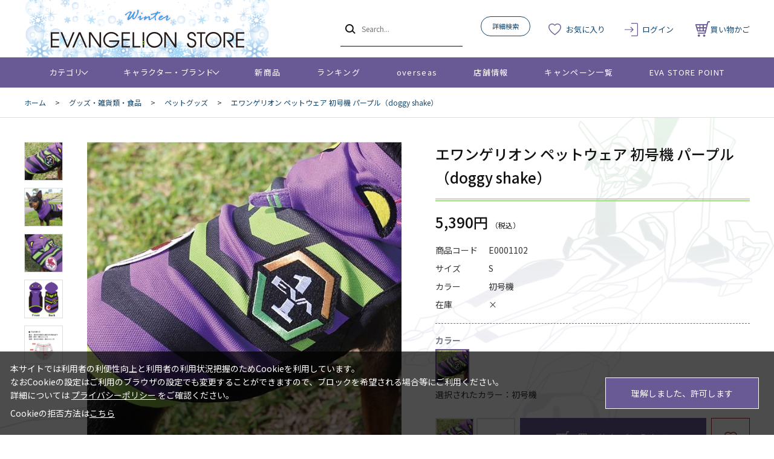

--- FILE ---
content_type: text/html; charset=utf-8
request_url: https://www.evastore.jp/shop/g/gE0001102/
body_size: 11751
content:
<!DOCTYPE html>
<html data-browse-mode="P" lang="ja" >
<head>
<meta charset="UTF-8">
<title>エワンゲリオン ペットウェア 初号機 パープル（doggy shake）</title>
<link rel="canonical" href="https://www.evastore.jp/shop/g/gE0001101/">


<meta name="description" content="エヴァンゲリオンの公式ストア「EVANGELION STORE」エワンゲリオン ペットウェア 初号機 パープル（doggy shake）(S　初号機)のページです。">
<meta name="keywords" content="E0001102,エワンゲリオン ペットウェア 初号機 パープル（doggy shake）,S,初号機通販,通信販売,オンラインショップ,買い物,ショッピング">

<meta name="wwwroot" content="" />
<meta name="rooturl" content="https://www.evastore.jp" />
<meta name="viewport" content="width=1200">
<link rel="stylesheet" type="text/css" href="https://ajax.googleapis.com/ajax/libs/jqueryui/1.13.1/themes/ui-lightness/jquery-ui.min.css">
<link rel="stylesheet" type="text/css" href="/css/sys/reset.css">
<link rel="stylesheet" type="text/css" href="/css/sys/base.css">
<link rel="stylesheet" type="text/css" href="/css/sys/block_icon_image.css">
<link rel="stylesheet" type="text/css" href="/css/usr/firstview_goodsdetail.css">


<link rel="stylesheet" type="text/css" href="/css/usr/firstview_header.css">


<link rel="stylesheet" type="text/css" href="/css/sys/base_form.css" media="print" onload="this.media='all'">
<link rel="stylesheet" type="text/css" href="/css/sys/base_misc.css" media="print" onload="this.media='all'">
<link rel="stylesheet" type="text/css" href="/css/sys/layout.css" media="print" onload="this.media='all'">
<link rel="stylesheet" type="text/css" href="/css/sys/block_common.css" media="print" onload="this.media='all'">
<link rel="stylesheet" type="text/css" href="/css/sys/block_customer.css" media="print" onload="this.media='all'">
<link rel="stylesheet" type="text/css" href="/css/sys/block_goods.css" media="print" onload="this.media='all'">
<link rel="stylesheet" type="text/css" href="/css/sys/block_order.css" media="print" onload="this.media='all'">
<link rel="stylesheet" type="text/css" href="/css/sys/block_misc.css" media="print" onload="this.media='all'">
<link rel="stylesheet" type="text/css" href="/css/sys/block_store.css" media="print" onload="this.media='all'">
<link rel="stylesheet" type="text/css" href="/css/sys/block_page_category.css" media="print" onload="this.media='all'">
<link rel="stylesheet" type="text/css" href="/css/sys/block_page.css" media="print" onload="this.media='all'">
<script src="https://ajax.googleapis.com/ajax/libs/jquery/3.5.1/jquery.min.js"></script>
<script src="https://ajax.googleapis.com/ajax/libs/jqueryui/1.13.1/jquery-ui.min.js"></script>
<script src="/lib/js.cookie.js" defer></script>
<script src="/lib/jquery.balloon.js" defer></script>
<script src="/lib/goods/jquery.tile.min.js" defer></script>
<script src="/lib/modernizr-custom.js" defer></script>
<script src="/js/sys/tmpl.js" defer></script>
<script src="/js/sys/msg.js" defer></script>
<script src="/js/sys/sys.js" defer></script>
<script src="/js/sys/common.js" defer></script>
<script src="/js/sys/search_suggest.js" defer></script>
<script src="/js/sys/ui.js" defer></script>
<script src="/js/sys/dmp_data_send.js" ></script>


<!-- Google Tag Manager -->
<script>(function(w,d,s,l,i){w[l]=w[l]||[];w[l].push({'gtm.start':
new Date().getTime(),event:'gtm.js'});var f=d.getElementsByTagName(s)[0],
j=d.createElement(s),dl=l!='dataLayer'?'&l='+l:'';j.async=true;j.src=
'https://www.googletagmanager.com/gtm.js?id='+i+dl;f.parentNode.insertBefore(j,f);
})(window,document,'script','dataLayer','GTM-N5JWQKC');</script>
<!-- End Google Tag Manager -->



<link rel="stylesheet" type="text/css" href="https://fonts.googleapis.com/css2?family=Josefin+Sans:wght@400;500;700&family=Noto+Sans+JP:wght@400;500;700&display=swap">
<link rel="stylesheet" type="text/css" href="/css/usr/base.css">
<link rel="stylesheet" type="text/css" href="/css/usr/layout.css">
<link rel="stylesheet" type="text/css" href="/css/usr/block.css">
<link rel="stylesheet" type="text/css" href="/css/usr/user.css">

<link rel="stylesheet" type="text/css" href="/css/usr/evastore.css?20251222">

<script src="/js/usr/tmpl.js" defer></script>
<script src="/js/usr/msg.js" defer></script>
<script src="/js/usr/user.js" defer></script>
<script src="/lib/lazysizes.min.js" defer></script>
<link rel="icon" href="/favicon.ico">
<link rel="apple-touch-icon" href="/apple-touch-icon.png">


<script src="/js/usr/goods.js" defer></script>
<!-- etm meta -->
<meta property="etm:device" content="desktop" />
<meta property="etm:page_type" content="goods" />
<meta property="etm:cart_item" content="[]" />
<meta property="etm:attr" content="" />
<meta property="etm:goods_detail" content="{&quot;goods&quot;:&quot;E0001102&quot;,&quot;category&quot;:&quot;7150&quot;,&quot;name&quot;:&quot;エワンゲリオン ペットウェア 初号機 パープル（doggy shake）&quot;,&quot;variation_name1&quot;:&quot;S&quot;,&quot;variation_name2&quot;:&quot;初号機&quot;,&quot;item_code&quot;:&quot;&quot;,&quot;backorder_fg&quot;:&quot;1&quot;,&quot;s_dt&quot;:&quot;&quot;,&quot;f_dt&quot;:&quot;&quot;,&quot;release_dt&quot;:&quot;&quot;,&quot;regular&quot;:&quot;0&quot;,&quot;set_fg&quot;:&quot;0&quot;,&quot;stock_status&quot;:&quot;0&quot;,&quot;price&quot;:&quot;5390&quot;,&quot;sale_fg&quot;:&quot;false&quot;,&quot;brand&quot;:&quot;&quot;,&quot;brand_name&quot;:&quot;&quot;,&quot;category_name&quot;:&quot;ペットグッズ&quot;,&quot;category_code1&quot;:&quot;70&quot;,&quot;category_name1&quot;:&quot;グッズ・雑貨類・食品&quot;,&quot;category_code2&quot;:&quot;7150&quot;,&quot;category_name2&quot;:&quot;ペットグッズ&quot;,&quot;category_code3&quot;:&quot;7150&quot;,&quot;category_name3&quot;:&quot;ペットグッズ&quot;,&quot;category_code4&quot;:&quot;7150&quot;,&quot;category_name4&quot;:&quot;ペットグッズ&quot;}" />
<meta property="etm:goods_keyword" content="[{&quot;goods&quot;:&quot;E0001102&quot;,&quot;stock&quot;:&quot;E0001102&quot;},{&quot;goods&quot;:&quot;E0001102&quot;,&quot;stock&quot;:&quot;S&quot;},{&quot;goods&quot;:&quot;E0001102&quot;,&quot;stock&quot;:&quot;SHAKE）&quot;},{&quot;goods&quot;:&quot;E0001102&quot;,&quot;stock&quot;:&quot;エワンゲリオン&quot;},{&quot;goods&quot;:&quot;E0001102&quot;,&quot;stock&quot;:&quot;パープル（DOGGY&quot;},{&quot;goods&quot;:&quot;E0001102&quot;,&quot;stock&quot;:&quot;ペット&quot;},{&quot;goods&quot;:&quot;E0001102&quot;,&quot;stock&quot;:&quot;ペットウェア&quot;},{&quot;goods&quot;:&quot;E0001102&quot;,&quot;stock&quot;:&quot;ペットグッズ&quot;},{&quot;goods&quot;:&quot;E0001102&quot;,&quot;stock&quot;:&quot;初号機&quot;}]" />
<meta property="etm:goods_event" content="[]" />
<meta property="etm:goods_genre" content="[]" />

<script src="/js/sys/goods_ajax_cart.js" defer></script>
<script src="/js/sys/goods_ajax_bookmark.js" defer></script>
<script src="/js/sys/goods_ajax_quickview.js" defer></script>
<!-- Global site tag (gtag.js) - Google Analytics -->
<script async src="https://www.googletagmanager.com/gtag/js?id=G-ZJG3TZS59X"></script>
<script>
  window.dataLayer = window.dataLayer || [];
  function gtag(){dataLayer.push(arguments);}

  gtag('js', new Date());
  
  
  gtag('config', 'G-ZJG3TZS59X', { 'user_id': null });
  
</script>

<meta property="og:url" content="https://www.evastore.jp/shop/g/gE0001102/">
<meta property="og:type" content="product">
<meta property="product:price:amount" content="5390">
<meta property="product:price:currency" content="JPY">
<meta property="product:product_link" content="https://www.evastore.jp/shop/g/gE0001102/">
<meta property="og:title" content="エワンゲリオン ペットウェア 初号機 パープル（doggy shake）">
<meta property="og:description" content="エヴァンゲリオンの公式ストア「EVANGELION STORE」エワンゲリオン ペットウェア 初号機 パープル（doggy shake）(S　初号機)のページです。">
<meta property="og:site_name" content="EVANGELION STORE オンライン">
<meta property="og:image" content="https://www.evastore.jp/img/goods/L/e00011001.jpg">






</head>
<body class="page-goods" >

<!-- Google Tag Manager (noscript) -->
<noscript><iframe src="https://www.googletagmanager.com/ns.html?id=GTM-N5JWQKC"
height="0" width="0" style="display:none;visibility:hidden"></iframe></noscript>
<!-- End Google Tag Manager (noscript) -->




<div class="wrapper">
	
		
		
				<header id="header" class="pane-header">

  <!-- <div class="block-header-info-frame">
    <div class="container">
      <div class="block-header-info">【先着500名】新規会員登録でサンプル3日分プレゼント</div>
    </div>
  </div> -->

  <div class="container">
    <div class="block-header-logo">
      <a class="block-header-logo--link" href="/shop/">
        <img class="block-header-logo--img" alt="EVANGELION STORE オンライン" src="/img/usr/common/sitelogo_winter.png">
      </a>
    </div>
    <div class="block-global-search">
      <form name="frmSearch" method="get" action="/shop/goods/search.aspx">
        <input type="hidden" name="search" value="x">
        <button class="block-global-search--submit btn btn-default" type="submit" tabindex="1" name="search" value="search"></button>
        <input class="block-global-search--keyword js-suggest-search" type="text" value="" tabindex="1" id="keyword" placeholder="Search..." title="商品を検索する" name="keyword" data-suggest-submit="on" autocomplete="off">
      </form>
      <p class="block-global-search--searchdetail">
        <a class="block-global-search--search-detail-link" tabindex="1" href="/shop/goods/search.aspx">詳細検索</a>
      </p>
    </div>
    <div class="block-headernav">
      <ul class="block-headernav--item-list">
        <li class="block-headernav--item-boookmark">
          <a href="/shop/customer/bookmark.aspx">お気に入り</a>
        </li>
        <li class="block-headernav--item-login">
          <a href="/shop/customer/menu.aspx">ログイン</a>
        </li>
        <li class="block-headernav--item-cart">
          <a href="/shop/cart/cart.aspx">
            <span class="block-headernav--cart-count js-cart-count"></span>
            買い物かご
          </a>
        </li>
      </ul>
    </div>
  </div>
</header>
				
					<nav class="pane-globalnav">
  <div class="container">
    <div class="block-globalnav">
      <ul class="block-globalnav--item-list">
        <li class="js-animation-megamenu-hover">
          <a class="block-globalnav--item-link" href="#">カテゴリ</a>
          <div class="block-globalnav-menu js-submenu-hover block-globalnav-category">
            <div class="block-globalnav-menu--item-frame">
              <!-- <div class="block-globalnav-menu--item">
                <a class="block-globalnav-menu--item-link" href="/shop/c/c10/">
                  <div class="block-globalnav-menu--item-text">EVANGELION STORE オフィシャル</div>
                </a>
                <div class="js-dynamic-category" data-category="10"></div>
              </div> -->

              <div class="block-globalnav-menu--item">
                <a class="block-globalnav-menu--item-link" href="/shop/e/eeva30thspes/">
                  <div class="block-globalnav-menu--item-text">エヴァンゲリオン30周年記念商品</div>
                </a>
                <div class="js-dynamic-category" data-category="13"></div>
              </div>

              <div class="block-globalnav-menu--item">
                <a class="block-globalnav-menu--item-link" href="/shop/c/c11/">
                  <div class="block-globalnav-menu--item-text">EVANGELION STORE 20周年記念商品</div>
                </a>
                <div class="js-dynamic-category" data-category="11"></div>
              </div>

              <div class="block-globalnav-menu--item">
                <a class="block-globalnav-menu--item-link" href="/shop/c/c20/">
                  <div class="block-globalnav-menu--item-text">音楽・映像</div>
                </a>
                <div class="js-dynamic-category" data-category="20"></div>
              </div>

              <div class="block-globalnav-menu--item">
                <a class="block-globalnav-menu--item-link" href="/shop/c/c30/">
                  <div class="block-globalnav-menu--item-text">書籍</div>
                </a>
                <div class="js-dynamic-category" data-category="30"></div>
              </div>

               <div class="block-globalnav-menu--item">
                <a class="block-globalnav-menu--item-link" href="/shop/c/c40/">
                  <div class="block-globalnav-menu--item-text">複製原画・キャンバスアート</div>
                </a>
                <div class="js-dynamic-category" data-category="40"></div>
              </div>

             <div class="block-globalnav-menu--item">
                <a class="block-globalnav-menu--item-link" href="/shop/c/c50/">
                  <div class="block-globalnav-menu--item-text">フィギュア・模型</div>
                </a>
                <div class="js-dynamic-category" data-category="50"></div>
              </div>

              <div class="block-globalnav-menu--item">
                <a class="block-globalnav-menu--item-link" href="/shop/c/c60/">
                  <div class="block-globalnav-menu--item-text">ファッション</div>
                </a>
                <div class="js-dynamic-category" data-category="60"></div>
              </div>

              <div class="block-globalnav-menu--item">
                <a class="block-globalnav-menu--item-link" href="/shop/c/c70/">
                  <div class="block-globalnav-menu--item-text">グッズ・雑貨類・食品</div>
                </a>
                <div class="js-dynamic-category" data-category="70"></div>
              </div>

              <div class="block-globalnav-menu--item">
                <a class="block-globalnav-menu--item-link" href="/shop/c/c80/">
                  <div class="block-globalnav-menu--item-text">スマホ用品・音楽雑貨・電子機器</div>
                </a>
                <div class="js-dynamic-category" data-category="80"></div>
              </div>

              <div class="block-globalnav-menu--item">
                <a class="block-globalnav-menu--item-link" href="/shop/c/c12/">
                  <div class="block-globalnav-menu--item-text">ポイント交換景品</div>
                </a>
                <div class="js-dynamic-category" data-category="12"></div>
              </div>

            </div>
          </div>
        </li>
        <li class="js-animation-megamenu-hover">
          <a class="block-globalnav--item-link" href="#">キャラクター・ブランド</a>
          <div class="block-globalnav-menu js-submenu-hover block-globalnav-genre">
            <div class="block-globalnav-menu--item-frame">
              <div class="block-globalnav-menu--item">
                <a class="block-globalnav-menu--item-link" href="/shop/r/r10/">
                  <div class="block-globalnav-menu--item-text">キャラクター別</div>
                </a>
                <div class="js-dynamic-genre" data-genre="10"></div>
              </div>

              <div class="block-globalnav-menu--item">
                <a class="block-globalnav-menu--item-link" href="/shop/r/r20/">
                  <div class="block-globalnav-menu--item-text">ブランド・プロジェクト・作品</div>
                </a>
                <div class="js-dynamic-genre" data-genre="20"></div>
              </div>

              <div class="block-globalnav-menu--item">
                <a class="block-globalnav-menu--item-link" href="/shop/r/r30/">
                  <div class="block-globalnav-menu--item-text">ファッション・ジュエリーブランド</div>
                </a>
                <div class="js-dynamic-genre" data-genre="30"></div>
              </div>

              <div class="block-globalnav-menu--item">
                <a class="block-globalnav-menu--item-link" href="/shop/r/r40/">
                  <div class="block-globalnav-menu--item-text">ホビーブランド</div>
                </a>
                <div class="js-dynamic-genre" data-genre="40"></div>
              </div>
            </div>
          </div>
        </li>
        <li>
          <a class="block-globalnav--item-link" href="/shop/e/enewitem">新商品</a>
        </li>
        <li>
          <a class="block-globalnav--item-link" href="/shop/e/eranking">ランキング</a>
        </li>
        <li>
          <a class="block-globalnav--item-link" href="https://www.evastore.jp/shop/t/t283/">overseas</a>
        </li>
        <li>
          <a class="block-globalnav--item-link" href="/shop/store/list.aspx">店舗情報</a>
        </li>
        <li>
          <a class="block-globalnav--item-link" href="/shop/pages/feature.aspx">キャンペーン一覧</a>
        </li>
        <li>
          <a class="block-globalnav--item-link" href="/shop/pages/espoint_info.aspx">EVA STORE POINT</a>
        </li>
      </ul>
    </div>
  </div>
</nav>
				
		
	
	
<div class="pane-topic-path">
	<div class="container">
		<div class="block-topic-path">
	<ul class="block-topic-path--list" id="bread-crumb-list" itemscope itemtype="https://schema.org/BreadcrumbList">
		<li class="block-topic-path--category-item block-topic-path--item__home" itemscope itemtype="https://schema.org/ListItem" itemprop="itemListElement">
	<a href="https://www.evastore.jp/shop/" itemprop="item">
		<span itemprop="name">ホーム</span>
	</a>
	<meta itemprop="position" content="1" />
</li>

<li class="block-topic-path--category-item" itemscope itemtype="https://schema.org/ListItem" itemprop="itemListElement">
	&gt;
	<a href="https://www.evastore.jp/shop/c/c70/" itemprop="item">
		<span itemprop="name">グッズ・雑貨類・食品</span>
	</a>
	<meta itemprop="position" content="2" />
</li>


<li class="block-topic-path--category-item" itemscope itemtype="https://schema.org/ListItem" itemprop="itemListElement">
	&gt;
	<a href="https://www.evastore.jp/shop/c/c7150/" itemprop="item">
		<span itemprop="name">ペットグッズ</span>
	</a>
	<meta itemprop="position" content="3" />
</li>


<li class="block-topic-path--category-item block-topic-path--item__current" itemscope itemtype="https://schema.org/ListItem" itemprop="itemListElement">
	&gt;
	<a href="https://www.evastore.jp/shop/g/gE0001102/" itemprop="item">
		<span itemprop="name">エワンゲリオン ペットウェア 初号機 パープル（doggy shake）</span>
	</a>
	<meta itemprop="position" content="4" />
</li>


	</ul>

</div>
	</div>
</div>
<div class="pane-contents">
<div class="container">
<main class="pane-main">
<!-- Buyee用バナーここから -->
<div id="for_evastore20ver2" style="display: none; width: 0px; height: 0px;">
    <input type="hidden" id="h_evastore20ver2" value="to-page" />
</div> 

<script type="text/javascript">
  (function() {
    var _buyee = { ac: 'evastore20ver2' };
    var _bqs = {};
    _bqs['v'] = (new Date()).getTime();
    var vars = [];
    for (key in _bqs) {
      vars.push(key + '=' + _bqs[key]);
    }
    var e = document.createElement('script'); e.type = 'text/javascript'; e.defer = true;
    var scheme = 'https:' == document.location.protocol ? 'https' : 'http';
    e.src = scheme + '://banner.buyee.jp/script/' + _buyee['ac'] + '.js?' + vars.join('&');
    var s = document.getElementsByTagName('script')[0]; s.parentNode.insertBefore(e, s);
  })();
</script>
<!-- Buyee用バナーここまで -->
<div class="block-goods-detail">
	<div class="pane-goods-header">

		<div class="block-goods-detail--promotion-freespace">
			
		</div>

		<input type="hidden" value="E00011" id="hidden_variation_group">
		<input type="hidden" value="0" id="variation_design_type">
		<input type="hidden" value="E0001102" id="hidden_goods">
		<input type="hidden" value="エワンゲリオン ペットウェア 初号機 パープル（doggy shake）" id="hidden_goods_name">
		<input type="hidden" value="b62bfa5193e04d11dd57cad307ce6910f1156cd1e9504b25405f4b542f19dc97" id="js_crsirefo_hidden">
	</div>


	<div class="pane-goods-left-side block-goods-detail--color-variation-goods-image" id="gallery">
		<script src="/lib/jquery.bxslider.min.js"></script>
		<script src="/js/sys/color_variation_goods_images.js"></script>
		<div class="js-goods-detail-goods-slider">
			
			<div class="block-src-L js-goods-img-item block-goods-detail-line-item">
				<a href="/img/goods/L/e00011001.jpg" name="初号機" title="初号機" class="js-lightbox-gallery-info">
					<figure><img class="lazyload block-src-1--image" data-src="/img/goods/L/e00011001.jpg" alt="エワンゲリオン ペットウェア 初号機 パープル（doggy shake） 初号機 S" ></figure>
				</a>
				
			</div>
			
			<div class="block-src-1 js-goods-img-item block-goods-detail-line-item">
				<a href="/img/goods/1/e00011002.jpg" name="初号機" title="初号機" class="js-lightbox-gallery-info">
					<figure><img class="lazyload block-src-1--image" data-src="/img/goods/1/e00011002.jpg" alt="エワンゲリオン ペットウェア 初号機 パープル（doggy shake） 初号機 S" ></figure>
				</a>
				
			</div>
			
			<div class="block-src-2 js-goods-img-item block-goods-detail-line-item">
				<a href="/img/goods/2/e00011003.jpg" name="初号機" title="初号機" class="js-lightbox-gallery-info">
					<figure><img class="lazyload block-src-1--image" data-src="/img/goods/2/e00011003.jpg" alt="エワンゲリオン ペットウェア 初号機 パープル（doggy shake） 初号機 S" ></figure>
				</a>
				
			</div>
			
			<div class="block-src-3 js-goods-img-item block-goods-detail-line-item">
				<a href="/img/goods/3/e00011004.jpg" name="初号機" title="初号機" class="js-lightbox-gallery-info">
					<figure><img class="lazyload block-src-1--image" data-src="/img/goods/3/e00011004.jpg" alt="エワンゲリオン ペットウェア 初号機 パープル（doggy shake） 初号機 S" ></figure>
				</a>
				
			</div>
			
			<div class="block-src-4 js-goods-img-item block-goods-detail-line-item">
				<a href="/img/goods/4/e00011005.jpg" name="初号機" title="初号機" class="js-lightbox-gallery-info">
					<figure><img class="lazyload block-src-1--image" data-src="/img/goods/4/e00011005.jpg" alt="エワンゲリオン ペットウェア 初号機 パープル（doggy shake） 初号機 S" ></figure>
				</a>
				
			</div>
			
		</div >
		<div class="block-goods-detail--color-variation-goods-thumbnail-form">
			<div class="block-goods-gallery block-goods-detail--color-variation-goods-thumbnail-images" id="gallery">
				<ul class="js-goods-detail-gallery-slider">
					
						<li class="block-goods-gallery--color-variation-src-L block-goods-gallery--color-variation-src">
							<a href="/img/goods/L/e00011001.jpg" name="E0001102" title="E0001102">
								<figure class="img-center"><img src="/img/usr/lazyloading.png" data-src="/img/goods/L/e00011001.jpg" alt="エワンゲリオン ペットウェア 初号機 パープル（doggy shake） 初号機 S"  class="lazyload"></figure>
							</a>
							<p class="block-goods-detail--color-variation-goods-color-name">初号機</p>
							
						</li>
					
						<li class="block-goods-gallery--color-variation-src-1 block-goods-gallery--color-variation-src">
							<a href="/img/goods/1/e00011002.jpg" name="E0001102" title="E0001102">
								<figure class="img-center"><img src="/img/usr/lazyloading.png" data-src="/img/goods/1/e00011002.jpg" alt="エワンゲリオン ペットウェア 初号機 パープル（doggy shake） 初号機 S"  class="lazyload"></figure>
							</a>
							
							
						</li>
					
						<li class="block-goods-gallery--color-variation-src-2 block-goods-gallery--color-variation-src">
							<a href="/img/goods/2/e00011003.jpg" name="E0001102" title="E0001102">
								<figure class="img-center"><img src="/img/usr/lazyloading.png" data-src="/img/goods/2/e00011003.jpg" alt="エワンゲリオン ペットウェア 初号機 パープル（doggy shake） 初号機 S"  class="lazyload"></figure>
							</a>
							
							
						</li>
					
						<li class="block-goods-gallery--color-variation-src-3 block-goods-gallery--color-variation-src">
							<a href="/img/goods/3/e00011004.jpg" name="E0001102" title="E0001102">
								<figure class="img-center"><img src="/img/usr/lazyloading.png" data-src="/img/goods/3/e00011004.jpg" alt="エワンゲリオン ペットウェア 初号機 パープル（doggy shake） 初号機 S"  class="lazyload"></figure>
							</a>
							
							
						</li>
					
						<li class="block-goods-gallery--color-variation-src-4 block-goods-gallery--color-variation-src">
							<a href="/img/goods/4/e00011005.jpg" name="E0001102" title="E0001102">
								<figure class="img-center"><img src="/img/usr/lazyloading.png" data-src="/img/goods/4/e00011005.jpg" alt="エワンゲリオン ペットウェア 初号機 パープル（doggy shake） 初号機 S"  class="lazyload"></figure>
							</a>
							
							
						</li>
					
				</ul>
				<div class="block-goods-detail--color-variation-goods-thumbnail-control">
					<div class="color-variation-prev"></div>
					<div class="color-variation-next"></div>
				</div>
			</div>
		</div>




	</div>
	<div class="pane-goods-right-side">
	<form name="frm" method="GET" action="/shop/cart/cart.aspx">

		<ul class="block-goods-sns">
			<li class="block-goods-sns--twitter"></li>
			<li class="block-goods-sns--facebook"></li>
		</ul>



		<div class="block-goods-name">
			<h1 class="h1 block-goods-name--text js-enhanced-ecommerce-goods-name">エワンゲリオン ペットウェア 初号機 パープル（doggy shake）</h1>
		</div>
		<div class="block-goods-price">

	
	
			<div class="block-goods-price--price price js-enhanced-ecommerce-goods-price">
				 5,390円
			</div>
	
	
		
	

			
		</div>
		<dl class="goods-detail-description block-goods-code">
			<dt>商品コード</dt>
			<dd id="spec_goods">E0001102</dd>
		</dl>








		<dl class="goods-detail-description block-goods-size">
			<dt>サイズ</dt>
			<dd id="spec_variation_name1" class="js-enhanced-ecommerce-variation-name">S</dd>
		</dl>


		<dl class="goods-detail-description  block-goods-color">
			<dt>カラー</dt>
			<dd id="spec_variation_name2" class="js-enhanced-ecommerce-variation-name">初号機</dd>
		</dl>


	

	

		<dl class="goods-detail-description block-goods-stock">
			<dt>在庫</dt>
			<dd id="spec_stock_msg">&#215;</dd>
		</dl>




		<div class="block-variation">
	<div class="block-variation block-color">
		<h2 class="block-variation--name block-color--name">カラー</h2>
		<div class="block-variation--item-list block-color--item-list">
			
				<dl class="block-variation--item block-color--item active color-enable-stock" title="初号機">
					<dt class="block-variation--item-term block-color--item-term">
					
					<figure class="img-center"><img src="/img/usr/lazyloading.png" data-src="/img/goods/9/e00011001.jpg" alt="初号機" class="lazyload"></figure>
					
					</dt>
					<dd class="block-variation--item-description block-color--item-description">
						<span>初号機</span>
					</dd>
				</dl>
			
		</div>
		<div class="block-variation--selected-item">選択されたカラー：初号機</div>
	</div>


	<div class="block-color-size-with-cart">
		<div class="block-color-size-with-cart--item-list">
			
				<div class="block-color-size-with-cart--color-line">
					<div class="block-color-size-with-cart--color-item-term" title="初号機">
						<figure class="img-center"><img src="/img/usr/lazyloading.png" data-src="/img/goods/9/e00011001.jpg" alt="初号機" class="lazyload"/></figure>
					</div>
					
						
						<div class="block-color-size-with-cart--size-item-term"><span>XS</span></div>
							
									<div class="block-variation-add-cart">
	<button class="block-variation-add-cart--btn btn btn-primary js-enhanced-ecommerce-add-cart-detail" id="variation_cart_button_E0001101" type="submit" value="買い物かごに入れる">買い物かごに入れる</button>
</div>

							
							
								
									
								
							
							
<div class="block-variation-favorite">

<a class="block-variation-favorite--btn btn btn-default js-enhanced-ecommerce-goods-bookmark js-animation-bookmark" data-goods-name="エワンゲリオン ペットウェア 初号機 パープル（doggy shake）" href="https://www.evastore.jp/shop/customer/bookmark.aspx?goods=E0001101&crsirefo_hidden=b62bfa5193e04d11dd57cad307ce6910f1156cd1e9504b25405f4b542f19dc97">
	<div class="block-icon-image block-icon-image--heart"></div>
</a>

</div>

						
						</div>
						
					
						
						<div class="block-color-size-with-cart--size-line">
						<div class="block-color-size-with-cart--nocolor"></div>
						
						<div class="block-color-size-with-cart--size-item-term"><span>S</span></div>
							
							
									<div class="block-goods-variation-arrival-notice">
	<a class="block-goods-variation-arrival-notice--btn btn btn-default" href="/shop/customer/backorder.aspx?goods=E0001102&crsirefo_hidden=b62bfa5193e04d11dd57cad307ce6910f1156cd1e9504b25405f4b542f19dc97" id="backorderlink_">入荷案内申し込み</a>
</div>

							
							
<div class="block-variation-favorite">

<a class="block-variation-favorite--btn btn btn-default js-enhanced-ecommerce-goods-bookmark js-animation-bookmark" data-goods-name="エワンゲリオン ペットウェア 初号機 パープル（doggy shake）" href="https://www.evastore.jp/shop/customer/bookmark.aspx?goods=E0001102&crsirefo_hidden=b62bfa5193e04d11dd57cad307ce6910f1156cd1e9504b25405f4b542f19dc97">
	<div class="block-icon-image block-icon-image--heart"></div>
</a>

</div>

						
						</div>
						
					
						
						<div class="block-color-size-with-cart--size-line">
						<div class="block-color-size-with-cart--nocolor"></div>
						
						<div class="block-color-size-with-cart--size-item-term"><span>M</span></div>
							
							
									<div class="block-goods-variation-arrival-notice">
	<a class="block-goods-variation-arrival-notice--btn btn btn-default" href="/shop/customer/backorder.aspx?goods=E0001103&crsirefo_hidden=b62bfa5193e04d11dd57cad307ce6910f1156cd1e9504b25405f4b542f19dc97" id="backorderlink_">入荷案内申し込み</a>
</div>

							
							
<div class="block-variation-favorite">

<a class="block-variation-favorite--btn btn btn-default js-enhanced-ecommerce-goods-bookmark js-animation-bookmark" data-goods-name="エワンゲリオン ペットウェア 初号機 パープル（doggy shake）" href="https://www.evastore.jp/shop/customer/bookmark.aspx?goods=E0001103&crsirefo_hidden=b62bfa5193e04d11dd57cad307ce6910f1156cd1e9504b25405f4b542f19dc97">
	<div class="block-icon-image block-icon-image--heart"></div>
</a>

</div>

						
						</div>
						
					
						
						<div class="block-color-size-with-cart--size-line">
						<div class="block-color-size-with-cart--nocolor"></div>
						
						<div class="block-color-size-with-cart--size-item-term"><span>L</span></div>
							
							
									<div class="block-goods-variation-arrival-notice">
	<a class="block-goods-variation-arrival-notice--btn btn btn-default" href="/shop/customer/backorder.aspx?goods=E0001104&crsirefo_hidden=b62bfa5193e04d11dd57cad307ce6910f1156cd1e9504b25405f4b542f19dc97" id="backorderlink_">入荷案内申し込み</a>
</div>

							
							
<div class="block-variation-favorite">

<a class="block-variation-favorite--btn btn btn-default js-enhanced-ecommerce-goods-bookmark js-animation-bookmark" data-goods-name="エワンゲリオン ペットウェア 初号機 パープル（doggy shake）" href="https://www.evastore.jp/shop/customer/bookmark.aspx?goods=E0001104&crsirefo_hidden=b62bfa5193e04d11dd57cad307ce6910f1156cd1e9504b25405f4b542f19dc97">
	<div class="block-icon-image block-icon-image--heart"></div>
</a>

</div>

						
						</div>
						
					
						
						<div class="block-color-size-with-cart--size-line">
						<div class="block-color-size-with-cart--nocolor"></div>
						
						<div class="block-color-size-with-cart--size-item-term"><span>XL</span></div>
							
									<div class="block-variation-add-cart">
	<button class="block-variation-add-cart--btn btn btn-primary js-enhanced-ecommerce-add-cart-detail" id="variation_cart_button_E0001105" type="submit" value="買い物かごに入れる">買い物かごに入れる</button>
</div>

							
							
								
									
								
							
							
<div class="block-variation-favorite">

<a class="block-variation-favorite--btn btn btn-default js-enhanced-ecommerce-goods-bookmark js-animation-bookmark" data-goods-name="エワンゲリオン ペットウェア 初号機 パープル（doggy shake）" href="https://www.evastore.jp/shop/customer/bookmark.aspx?goods=E0001105&crsirefo_hidden=b62bfa5193e04d11dd57cad307ce6910f1156cd1e9504b25405f4b542f19dc97">
	<div class="block-icon-image block-icon-image--heart"></div>
</a>

</div>

						
					
				</div>
			
			<div id="cancel-modal" data-title="お気に入りの解除" style="display:none;">
    <div class="modal-body">
        <p id="bookmarkmodal_goods_name"></p>
        <p>お気に入りを解除しますか？</p>
    </div>
    <div class="modal-footer">
        <input type="button" name="btncancel" class="btn btn-secondary" value="キャンセル">
        <a class="btn btn-primary block-variation-favorite-cancel--btn js-animation-bookmark js-modal-close">OK</a>
        <div class="bookmarkmodal-option">
            <a class="btn btn-secondary" href="/shop/customer/bookmark_guest.aspx?goods=E0001102&crsirefo_hidden=b62bfa5193e04d11dd57cad307ce6910f1156cd1e9504b25405f4b542f19dc97">お気に入り一覧へ</a>
        </div>
    </div>
</div>
		</div>
	</div>

<input type="hidden" name="goods" value="E0001102" id="goods_for_add_cart">
</div>









	</form>
	</div>
	<div class="pane-goods-center">

		<dl class="block-goods-comment1">
			<dt><h3>商品詳細</h3></dt>
			<dd>EVANGELIONと、ペットウェアブランドdoggy shakeがコラボして、キュートなペットウェアが登場!<br>
フードを被れば可愛らしいエヴァ初号機に大変身する、エヴァをイメージしたキュートなコスチュームです。<br>
EVAとNERVマークの2つの刺繍ワッペンと通気性が良いメッシュ仕様のフード付きです。<br>
冷却効果の高いクールマックス素材を使用しているので、暑い日や、ワンちゃんが運動をした後も快適に過ごせます。<br>
<br>
【=doggy shake=】<br>
犬の服やベッド・キャリーバッグ・スリングなどのペット用オリジナル商品を販売しているブランド。<br>
ファッション性と機能性を兼ね備えた、ポップでカッコいいデイリーユースに最適な洋服を提案している。<br>
</dd>
		</dl>


		<dl class="block-goods-comment2">
			<dt><h3>商品詳細</h3></dt>
			<dd>・サイズ：XS、S、M、L、XL<br>
・素材：クールマックス(R)<br>
・原産国：中国<br>
・販売元：株式会社エガヲズ<br>
<br>
【CoolMax　クールマックス】<br>
吸収した水分を外へ排出し、空気を外部から取り入れる際の気化熱による冷却効果で、体温上昇を抑える効果があります。<br>
肌触りがソフトで軽量、しかも通気性に優れています。<br>
※少量の水をキリフキ等でふりかけてご使用下さい。<br>
クールマックスRは高機能ファブリックに対するインビスタ社の登録商標です。<br>
<br>
※画像はイメージあるいは試作品の為、実際の商品とは異なる場合がありますのでご了承ください。<br>
<br>
・サイズ表<br>
- 着丈 胴囲 首囲 <br>
XS 20cm 34cm 22cm<br>
S 24cm 38cm 26cm<br>
M 29cm 44cm 29cm<br>
L 34cm 48cm 32cm<br>
XL 39cm 55cm 35cm</dd>
		</dl>


		<dl class="block-goods-comment3">
			<dt><h3>商品詳細</h3></dt>
			<dd>・E0001102 コード:4589712580049</dd>
		</dl>




		
		
	</div>
	<div class="pane-goods-footer">
		<div class="block-goods-footer-cart">




		</div>


		<div class="block-accessory-list">
			<h2 class="block-accessory-list--name">関連商品</h2>
<div class="block-accessory-list--list" id="block_of_recommend">
	
	
<script type="text/template" id="js_crsirefo"></script>
<script src="/js/sys/js_crsirefo.js" defer></script>




<div class="block-pickup-list-p">
	<ul class="block-pickup-list-p--items">
		<li>
<div class="block-pickup-list-p--item-body js-enhanced-ecommerce-item">
	<div class="block-pickup-list-p--image">

		<a href="/shop/g/gE0001201/" title="エワンゲリオン ペットウェア 2号機 レッド（doggy shake）" class="js-enhanced-ecommerce-image"><figure class="img-center"><img alt="エワンゲリオン ペットウェア 2号機 レッド（doggy shake）" src="/img/usr/lazyloading.png" data-src="/img/goods/S/e00012001.jpg" class="lazyload"></figure></a>

	</div>
	<div class="block-pickup-list-p--item-description">

		<div class="block-pickup-list-p--goods-name"><a href="/shop/g/gE0001201/" title="エワンゲリオン ペットウェア 2号機 レッド（doggy shake）" data-category="ペットグッズ(7150)" data-category1="グッズ・雑貨類・食品(70)" data-category2="ペットグッズ(7150)" data-category3="ペットグッズ(7150)" data-category4="ペットグッズ(7150)" data-brand="" class="js-enhanced-ecommerce-goods-name">エワンゲリオン ペットウェア 2号機 レッド（doggy shake）</a></div>

		
		<div class="block-pickup-list-p--comment"></div>

		<div class="block-pickup-list-p--price-infos">
			
			<div class="block-pickup-list-p--price-items">

					<div class="block-pickup-list-p--price price js-enhanced-ecommerce-goods-price"> 5,390円</div>
	
		
	

			
			</div>
		</div>
		<div class="block-pickup-list-p--add-cart">


	<a class="block-list-add-cart-btn btn btn-primary js-animation-add-cart js-enhanced-ecommerce-add-cart" href="/shop/cart/cart.aspx?goods=E0001201">買い物かごに入れる</a>
		
	

		</div>
	</div>
</div>

</li>
	</ul>
</div>



	
</div>
		</div>

	</div>
</div>

<link rel="stylesheet" type="text/css" href="/css/usr/lightbox.css">
<script src="/lib/goods/lightbox.js" defer></script>
<script src="/js/sys/goods_zoomjs.js" defer></script>







<script src="/js/sys/goods_variation_cart.js" defer></script>

<script type="application/ld+json">
{
   "@context":"http:\/\/schema.org\/",
   "@type":"Product",
   "name":"エワンゲリオン ペットウェア 初号機 パープル（doggy shake）",
   "image":"https:\u002f\u002fwww.evastore.jp\u002fimg\u002fgoods\u002fS\u002fe00011001.jpg",
   "description":"",
   "color":"初号機",
   "mpn":"E0001102",
   "offers":{
      "@type":"Offer",
      "price":5390,
      "priceCurrency":"JPY",
      "availability":"http:\/\/schema.org\/OutOfStock"
   },
   "isSimilarTo":{
      "@type":"Product",
      "name":"エワンゲリオン ペットウェア 初号機 パープル（doggy shake）",
      "image":"https:\u002f\u002fwww.evastore.jp\u002fimg\u002fgoods\u002fS\u002fe00011001.jpg",
      "mpn":"E0001101",
      "url":"https:\u002f\u002fwww.evastore.jp\u002fshop\u002fg\u002fgE0001101\u002f"
   }
}
</script>

</main>
</div>
</div>


	
		
		<footer class="pane-footer">
			<div class="container">
				<p id="footer_pagetop" class="block-page-top"><a href="#header"></a></p>
				
				
						<div id="footernav" class="block-footernav">
  <ul class="block-footernav--item-list">
    <li><a href="/shop/pages/guide.aspx">ご利用ガイド</a></li>
    <li><a href="/shop/pages/tokusyo.aspx">特定商取引法に基づく表記</a></li>
    <li><a href="/shop/pages/faq.aspx">よくあるご質問</a></li>
    <li><a href="/shop/pages/terms.aspx">利用規約</a></li>
    <li><a href="/shop/pages/privacy.aspx">プライバシーポリシー</a></li>
    <li><a href="/shop/pages/contact.aspx">お問い合わせ</a></li>
  </ul>
</div>
<div class="block-footer-sns">
  <ul class="block-footer-sns--list">
    <li><a href="https://www.instagram.com/evastore_official/" target="_blank" rel="noopener noreferrer" class="text-break">
        <img src="/img/usr/lazyloading.png" data-src="/img/usr/common/ico_instagram_white.png" alt="Instagram" class="lazyload">
      </a></li>
    <li><a href="https://twitter.com/eva_store" target="_blank" rel="noopener noreferrer" class="text-break">
        <img src="/img/usr/lazyloading.png" data-src="/img/usr/common/ico_x_white.png" alt="X" class="lazyload">
      </a></li>
    <li><a href="https://www.youtube.com/channel/UCjfrZao7R5Xb8YLFD8moh2Q" target="_blank" rel="noopener noreferrer" class="text-break">
        <img src="/img/usr/lazyloading.png" data-src="/img/usr/common/ico_youtube_white.png" alt="YouTube" class="lazyload">
      </a></li>
    <li><a href="https://evastore.shopinfo.jp/" target="_blank" rel="noopener noreferrer" class="text-break">
        <img src="/img/usr/lazyloading.png" data-src="/img/usr/common/ico_blog_white.png" alt="ブログ" class="lazyload">
      </a></li>
  </ul>
</div>
<p id="copyright" class="block-copyright">Licensed by khara　&#169;khara</p>
				
			</div>
		</footer>
	
</div>
<!-- Buyee用タグ消さない -->
<script id="gc-script" type="text/javascript" charset="utf-8" src="https://connect.gdxtag.com/7deedca3f51dc9134ab6e84795fd1cfa5f3edfd03a841a71b839bea8878f37a8/main.js" defer></script>

<!-- Buyee用タグここまで -->

<div id="cookieBox">
  <div class="block-cookie-consent">
    <div class="block-cookie-consent--text">
      <p>本サイトでは利用者の利便性向上と利用者の利用状況把握のためCookieを利用しています。<br>
        なおCookieの設定はご利用のブラウザの設定でも変更することができますので、ブロックを希望される場合等にご利用ください。<br>
        詳細については <a href="/shop/pages/privacy.aspx" class="block-cookie-consent-privacy-link">プライバシーポリシー</a> をご確認ください。</p>
      <p>Cookieの拒否方法は<a href="https://www.evastore.jp/shop/pages/privacy.aspx#anchor-cookie_block">こちら</a></p>
    </div>
    <div>
      <div id="consentButton01" class="block-cookie-consent--btn"><span>理解しました、許可します</span></div>
    </div>
  </div>
</div>
<!-- <script src="/js/sys/cookie_policy.js" defer></script> -->
<script src="/js/usr/cookie_policy_evastore.js" defer></script>

</body>
</html>


--- FILE ---
content_type: text/html; charset=utf-8
request_url: https://www.evastore.jp/shop/js/category.aspx?category=30
body_size: 236
content:

<ul class="block-dynamic-category--body">

	
	<li class="block-dynamic-category--row">
		<a href="/shop/c/c3010/">
			
			<span>原画集/資料集/画コンテ集</span>
		</a>
	</li>
	

	
	<li class="block-dynamic-category--row">
		<a href="/shop/c/c3020/">
			
			<span>コミック</span>
		</a>
	</li>
	

	
	<li class="block-dynamic-category--row">
		<a href="/shop/c/c3030/">
			
			<span>全記録全集</span>
		</a>
	</li>
	

	
	<li class="block-dynamic-category--row">
		<a href="/shop/c/c3040/">
			
			<span>イラスト本・ムック</span>
		</a>
	</li>
	

	
	<li class="block-dynamic-category--row">
		<a href="/shop/c/c3050/">
			
			<span>パンフレット</span>
		</a>
	</li>
	

	
	<li class="block-dynamic-category--row">
		<a href="/shop/c/c3060/">
			
			<span>ガイドブック・雑誌</span>
		</a>
	</li>
	

	
	<li class="block-dynamic-category--row">
		<a href="/shop/c/c3070/">
			
			<span>小説・評論・その他書籍</span>
		</a>
	</li>
	

</ul>



--- FILE ---
content_type: text/html; charset=utf-8
request_url: https://www.evastore.jp/shop/js/category.aspx?category=40
body_size: 573
content:

<ul class="block-dynamic-category--body">

	
	<li class="block-dynamic-category--row">
		<a href="/shop/c/c4010/">
			
			<span>エヴァンゲリオン展 貞本義行</span>
		</a>
	</li>
	

	

	
	<li class="block-dynamic-category--row">
		<a href="/shop/c/c4030/">
			
			<span>「エヴァンゲリオンイラスト展II」複製画展示販売</span>
		</a>
	</li>
	

	

	
	<li class="block-dynamic-category--row">
		<a href="/shop/c/c4050/">
			
			<span>RADIO EVA Canvas Art</span>
		</a>
	</li>
	

	
	<li class="block-dynamic-category--row">
		<a href="/shop/c/c4060/">
			
			<span>その他</span>
		</a>
	</li>
	

</ul>



--- FILE ---
content_type: application/x-javascript
request_url: https://www.clarity.ms/tag/mewvoj2n4h?ref=gtm2
body_size: 1664
content:
!function(c,l,a,r,i,t,y){function sync(){(new Image).src="https://c.clarity.ms/c.gif"}"complete"==document.readyState?sync():window.addEventListener("load",sync);a[c]("metadata",(function(){a[c]("set","C_IS","0")}),!1,!0);if(a[c].v||a[c].t)return a[c]("event",c,"dup."+i.projectId);a[c].t=!0,(t=l.createElement(r)).async=!0,t.src="https://scripts.clarity.ms/0.8.47-beta/clarity.js",(y=l.getElementsByTagName(r)[0]).parentNode.insertBefore(t,y),a[c]("start",i),a[c].q.unshift(a[c].q.pop()),a[c]("set","C_IS","0")}("clarity",document,window,"script",{"projectId":"mewvoj2n4h","upload":"https://j.clarity.ms/collect","expire":365,"cookies":["_uetmsclkid","_uetvid","_clck"],"track":true,"content":true,"mask":[".block-mypage--customer-status",".block-purchase-history--customer-name",".block-coupon-list--customer-name",".block-point-history-list--customer-name",".block-favorite--customer-name",".block-member-info--customer-name",".block-credit-card-confirmation--customer-name",".block-mail-address--customer-name",".block-shipping-address--customer-name",".block-member-password--customer-name",".block-withdrawal--customer-name",".block-order-method--host",".block-order-method--dest-content",".block-order-estimate--confirmation",".block-purchase-history-detail--customer-name",".table block-purchase-history-detail--sender-info",".block-purchase-history-detail--shiment-address",".block-shipping-address-confirmation--customer-name",".block-shipping-address-confirmation--form"],"keep":["msclkid"],"dob":2212});